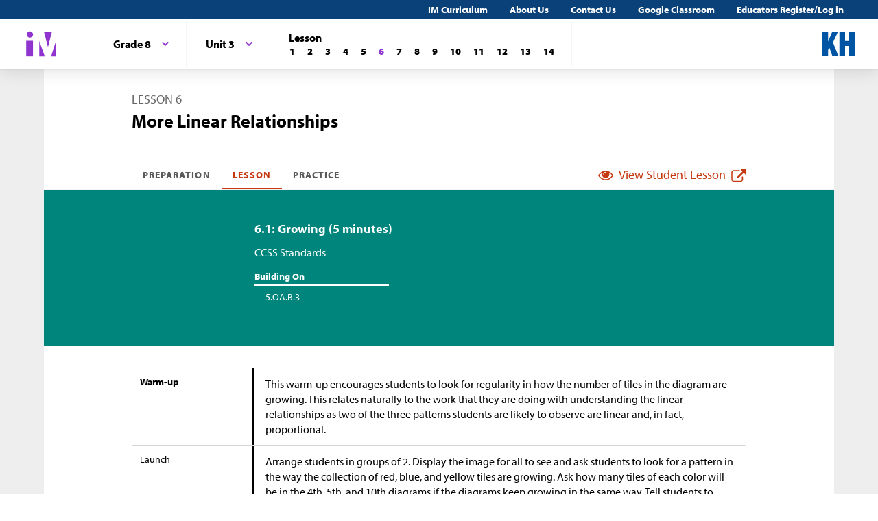

--- FILE ---
content_type: text/html; charset=utf-8
request_url: https://im.kendallhunt.com/MS/teachers/3/3/6/index.html
body_size: 72223
content:
<!DOCTYPE html>
<html lang="en">
  <head>
    <title>Illustrative Mathematics | Kendall Hunt</title>
    <meta name="viewport" content="width=device-width,initial-scale=1">
    <meta name="apple-mobile-web-app-capable" content="yes">
    <meta name="mobile-web-app-capable" content="yes">
    <script>
//<![CDATA[
window.gon={};
//]]>
</script>
    <title>Illustrative Mathematics | Kendall Hunt</title><script src="https://www.desmos.com/api/v1.1/calculator.js?apiKey=18b53d7e43764b3ab139532a28108a45"></script>
    <script async="" src="https://www.googletagmanager.com/gtag/js?id=UA-34904976-3"></script><script>window.dataLayer = window.dataLayer || [];
function gtag() { dataLayer.push(arguments); }
gtag('js', new Date());
if ((typeof gon == 'object') && (typeof gon.user_id == 'string')) {
    gtag('set', {'user_id': gon.user_id});
}
gtag('config', 'UA-34904976-3');</script>
    <meta charset="utf-8" /><meta content="width=device-width, initial-scale=1" name="viewport" /><meta content="Illustrative Mathematics Certified Curriculum" name="application-name" /><meta content="Illustrative Mathematics Certified Curriculum" name="apple-mobile-web-app-title" /><meta content="#ffffff" name="msapplication-TileColor" /><meta content="#ffffff" name="theme-color" /><meta content="OAnPuO5oqfWZSFNEDzjWLWgoG6r_TPa3Xmr8JNRdz-M" name="google-site-verification" />
    <link rel="apple-touch-icon" sizes="180x180" src="/assets/favicon/apple-touch-icon-df261e18b2f46e7fa8ae1b49734c9e352072dcabc16a957c27bf4e3ad703d02c.png" /><link rel="icon" sizes="32x32" src="/assets/favicon/favicon-32x32-ceda76dda6a80cf99d380da2abd9ed80116ece68f0b7fdc79deb3530bc0f4cfc.png" type="image/png" /><link rel="icon" sizes="16x16" src="/assets/favicon/favicon-16x16-67ed24dcdde485595f185dbc34d8ffaa6b02c31cbcd8849df870828dcbb06c0a.png" type="image/png" /><link rel="manifest" src="/favicon/site.webmanifest" /><link color="#8f34cf" rel="mask-icon" src="/assets/favicon/safari-pinned-tab-fff56b0a6ac58daa34dc247907c748322df17081a546cc7e58a6a2a792c897c0.svg" /><link rel="shortcut icon" src="/assets/favicon/favicon-7f3c5b0b04f8cfbc1971a59e99be09cede806b7c9a1f26591352b6f4197040df.ico" /><link href="https://fonts.googleapis.com/css?family=Open+Sans:300,400,500,700,800" rel="stylesheet" type="text/css" /><link href="https://use.typekit.net/vos7djs.css" rel="stylesheet" /><link href="https://cdn.jsdelivr.net/npm/@yaireo/tagify/dist/tagify.css" rel="stylesheet" type="text/css" /><script crossorigin="anonymous" integrity="sha256-w8CvhFs7iHNVUtnSP0YKEg00p9Ih13rlL9zGqvLdePA=" src="https://code.jquery.com/jquery-3.6.1.slim.min.js"></script><link rel="stylesheet" href="/assets/styles-770057c9ed8484fe90f2f0e1e6b0ed44b2a26de00449662922f8fdb825b89ac0.css" /><link rel="stylesheet" href="/assets/styles-demo-im-extra-8e5f74647ca203374e32a04f5f77ad5a82c3ec8d2914b7c2650dc903bcdd1fcb.css" /><link rel="stylesheet" href="/assets/embedding-218ed85bdb287dfd5fd78518a4107eb07e27cbc84e16b6b8a721147f1b24ab48.css" /><link rel="stylesheet" href="/assets/ad_hoc-a7346d277b75c86597446aee4ceeb865ca8ad4989a5181df2df74c439eafe661.css" /><link rel="stylesheet" href="/assets/problems-ba300a7dc455972d69aff788b7d0c158f683910cf155d2dbea80c42c81b746e0.css" />
    <meta name="csrf-param" content="authenticity_token" />
<meta name="csrf-token" content="HABtlTcrIR-Wg57_8JXkULiLoGUijw9L4yCBKD8ftmdmJ8KXDtVp05erTnieXtdiawaPU8vnHCIB9Kkez85ncQ" />
    
    <script src="/assets/turbo-99ea22d3ac920cfc76c20a71dd9fab342e092bba6183f6918105eab9c43500ee.js" type="module"></script>

    
    <script src="https://www.geogebra.org/apps/deployggb.js"></script>

<!--    https://turbo.hotwired.dev/handbook/drive#ensuring-specific-pages-trigger-a-full-reload-->
    <meta name="turbo-visit-control" content="reload">



    <link rel="icon" href="/favicon-32x32.png" type="image/png">
    <link rel="icon" href="/favicon.ico" type="image/svg+xml">
    <link rel="apple-touch-icon" href="/apple-touch-icon.png">

    <link rel="stylesheet" href="/assets/application-f6b71ee4643bfbed7c081c7307e3dc4a6249d65418890a408734c4c867e3acb8.css" media="all" data-turbo-track="reload" />
  </head>

  <body class="im kh-theme" data-punchbox-controller="static_pages" data-punchbox-action="show">
    <a href="#main_content" style="position:fixed; top:-200px;">Skip to main content</a>
<div class="im im--sticky-footer" id="root">
  <nav class="im-c-marketing-nav" role="navigation">
    <div class="im-c-marketing-nav__container">
      <div class="im-c-marketing-nav__side">
        <a class="im-c-marketing-nav__link" href="https://k12.kendallhunt.com/content/illustrative-mathematics-partnership" rel="noreferrer noopener">IM Curriculum</a><a class="im-c-marketing-nav__link" href="https://k12.kendallhunt.com/about-us" rel="noreferrer noopener">About Us</a><a class="im-c-marketing-nav__link" href="https://k12.kendallhunt.com/tellmemore" rel="noreferrer noopener">Contact Us</a><a class="im-c-marketing-nav__link" href="/google_classroom" rel="noreferrer noopener">Google Classroom</a><a class="im-c-marketing-nav__link" href="/oauth_im/login">Educators Register/Log in
        </a>
      </div>
    </div>
  </nav>
  <header class="im-c-header">
    <div class="im-c-header__container">
      <a class="im-c-header__logo" href="/"><svg class="im-c-logo im-c-logo--full im-c-logo--block im-c-logo--mark" height="36" viewbox="0 0 47.5 41"><title>IM Logo</title>
          <g class="im-c-logo__mark"><polygon points="21.07 16.59 21.07 39.13 29.13 39.13 21.07 16.59"></polygon><polygon points="45.59 16.59 38.47 39.13 45.59 39.13 45.59 16.59"></polygon><polygon points="27.84 2.04 33.83 25.31 39.78 2.04 27.84 2.04"></polygon><rect height="23.26" width="10.06" x="1.58" y="15.87"></rect><path d="M2.46,6.45a4.63,4.63,0,1,1,4.63,4.62A4.63,4.63,0,0,1,2.46,6.45Z"></path></g></svg></a>
      <div class="im-c-header__content"><nav class="im-c-nav" role="navigation"></nav></div>
      <div class="im-c-header__actions"><a class="im-c-header__action" href="https://k12.kendallhunt.com/"><svg class="im-c-logo im-c-logo--kendall-hunt" height="36" viewbox="0 0 47.52 36.47"><title>Kendall Hunt (kh) Logo</title>
            <g class="im-c-logo__mark"><polygon points="0 36.47 0 0.01 8.33 0.01 8.33 14.59 8.42 14.59 14.57 0.01 23.09 0.01 15.52 16.1 23.56 36.47 14.76 36.47 10.17 23.78 8.33 27.48 8.33 36.47 0 36.47"></polygon><polygon points="39.19 0 39.19 14 33.42 14 33.42 0 25.09 0 25.09 36.46 33.42 36.46 33.42 21.29 39.19 21.29 39.19 36.46 47.52 36.46 47.52 0 39.19 0"></polygon></g></svg></a></div>
      <div class="im-c-header__content"><nav class="im-c-nav" role="navigation">
          <div class="im-c-nav__item">
            <div class="im-c-dropdown">
              <button aria-expanded="false" aria-haspopup="true" class="im-c-dropdown__button im-c-button im-c-button--icon im-c-button--tab" data-toggle="dropdown"><span>Grade 8</span><svg aria-hidden="true" class="im-c-icon im-c-icon--chevron-down" height="10" viewbox="0 0 1200 1200" width="10"><path d="M600.006 989.352l178.709-178.709L1200 389.357l-178.732-178.709L600.006 631.91 178.721 210.648 0 389.369l421.262 421.262 178.721 178.721h.023z"></path></svg></button>
              <div aria-labelledby="dropdownMenuButton" class="im-c-dropdown__menu im-c-dropdown__menu--absolute"><nav class="im-c-dropdown__list"><a class="im-c-dropdown__item im-c-dropdown__item--heading" href="/MS/index.html"><span>Middle School</span></a><a class="im-c-dropdown__item" href="/MS/teachers/1/index.html"><span>Grade 6</span></a><a class="im-c-dropdown__item" href="/MS/teachers/2/index.html"><span>Grade 7</span></a><a class="im-c-dropdown__item" href="/MS/teachers/3/index.html"><span>Grade 8</span></a></nav></div>
            </div>
          </div>
          <div class="im-c-nav__item">
            <div class="im-c-dropdown">
              <button aria-expanded="false" aria-haspopup="true" class="im-c-dropdown__button im-c-button im-c-button--icon im-c-button--tab" data-toggle="dropdown"><span>Unit 3</span><svg aria-hidden="true" class="im-c-icon im-c-icon--chevron-down" height="10" viewbox="0 0 1200 1200" width="10"><path d="M600.006 989.352l178.709-178.709L1200 389.357l-178.732-178.709L600.006 631.91 178.721 210.648 0 389.369l421.262 421.262 178.721 178.721h.023z"></path></svg></button>
              <div aria-labelledby="dropdownMenuButton" class="im-c-dropdown__menu im-c-dropdown__menu--absolute"><nav class="im-c-dropdown__list"><a class="im-c-dropdown__item im-c-dropdown__item--heading" href="/MS/teachers/3/index.html"><span>Grade 8</span></a><a class="im-c-dropdown__item" href="/MS/teachers/3/1/index.html"><span>Unit 1</span></a><a class="im-c-dropdown__item" href="/MS/teachers/3/2/index.html"><span>Unit 2</span></a><a class="im-c-dropdown__item" href="/MS/teachers/3/3/index.html"><span>Unit 3</span></a><a class="im-c-dropdown__item" href="/MS/teachers/3/4/index.html"><span>Unit 4</span></a><a class="im-c-dropdown__item" href="/MS/teachers/3/5/index.html"><span>Unit 5</span></a><a class="im-c-dropdown__item" href="/MS/teachers/3/6/index.html"><span>Unit 6</span></a><a class="im-c-dropdown__item" href="/MS/teachers/3/7/index.html"><span>Unit 7</span></a><a class="im-c-dropdown__item" href="/MS/teachers/3/8/index.html"><span>Unit 8</span></a><a class="im-c-dropdown__item" href="/MS/teachers/3/9/index.html"><span>Unit 9</span></a></nav></div>
            </div>
          </div>
          <div class="im-c-nav__item">
            <div class="im-c-pagination">
              <h3 class="im-c-pagination__heading">Lesson</h3>
              <nav class="im-c-pagination__nav" role="navigation"><a aria-label="Lesson 1" class="im-c-pagination__nav-item" href="/MS/teachers/3/3/1/index.html"><b>1</b></a><a aria-label="Lesson 2" class="im-c-pagination__nav-item" href="/MS/teachers/3/3/2/index.html"><b>2</b></a><a aria-label="Lesson 3" class="im-c-pagination__nav-item" href="/MS/teachers/3/3/3/index.html"><b>3</b></a><a aria-label="Lesson 4" class="im-c-pagination__nav-item" href="/MS/teachers/3/3/4/index.html"><b>4</b></a><a aria-label="Lesson 5" class="im-c-pagination__nav-item" href="/MS/teachers/3/3/5/index.html"><b>5</b></a><a aria-label="Lesson 6" class="im-c-pagination__nav-item active" href="/MS/teachers/3/3/6/index.html"><b>6</b></a><a aria-label="Lesson 7" class="im-c-pagination__nav-item" href="/MS/teachers/3/3/7/index.html"><b>7</b></a><a aria-label="Lesson 8" class="im-c-pagination__nav-item" href="/MS/teachers/3/3/8/index.html"><b>8</b></a><a aria-label="Lesson 9" class="im-c-pagination__nav-item" href="/MS/teachers/3/3/9/index.html"><b>9</b></a><a aria-label="Lesson 10" class="im-c-pagination__nav-item" href="/MS/teachers/3/3/10/index.html"><b>10</b></a><a aria-label="Lesson 11" class="im-c-pagination__nav-item" href="/MS/teachers/3/3/11/index.html"><b>11</b></a><a aria-label="Lesson 12" class="im-c-pagination__nav-item" href="/MS/teachers/3/3/12/index.html"><b>12</b></a><a aria-label="Lesson 13" class="im-c-pagination__nav-item" href="/MS/teachers/3/3/13/index.html"><b>13</b></a><a aria-label="Lesson 14" class="im-c-pagination__nav-item" href="/MS/teachers/3/3/14/index.html"><b>14</b></a></nav>
            </div>
          </div>
        </nav></div>
    </div>
  </header>
  <div id="main_content"></div>
  <main class="im-c-main im-theme--teal" role="main">
    <div class="im-c-container im-c-container--bottom-padding">
      <h1 class="im-c-heading im-c-heading--md im-c-heading--uppercase">Lesson 6</h1>
      <p class="im-c-heading im-c-heading--xlb">More Linear Relationships</p>
    </div>
    <div class="im-c-container im-c-container--bottom-border">
      <div class="im-c-subheader">
        <nav class="im-c-tabs"><a class="im-c-tab" href="/MS/teachers/3/3/6/preparation.html">Preparation</a><a class="im-c-tab active" href="/MS/teachers/3/3/6/index.html">Lesson</a><a class="im-c-tab" href="/MS/teachers/3/3/6/practice.html">Practice</a></nav>
        <div><a class="im-c-link im-c-link--active" href="/MS/students/3/3/6/index.html" target="_blank"><svg aria-hidden="true" class="im-c-icon im-c-icon--eye" height="22" viewbox="0 0 1200 1200" width="22"><path d="M1104,600q-99.75-154.87-250-231.66Q894,436.59,894,516q0,121.41-86.3,207.7T600,810q-121.41,0-207.7-86.3T306,516q0-79.41,40-147.66Q195.75,445.13,96,600q87.29,134.54,218.86,214.27T600,894q153.57,0,285.14-79.73T1104,600ZM631.5,348A31.38,31.38,0,0,0,600,316.5q-82,0-140.77,58.73T400.5,516a31.5,31.5,0,1,0,63,0q0-56.43,40-96.47t96.47-40A31.38,31.38,0,0,0,631.5,348ZM1188,600q0,22.32-13.12,45.28Q1083,796.22,927.8,887.11T600,978q-172.59,0-327.8-91.22T25.12,645.28Q12,622.32,12,600t13.12-45.28Q117,404.43,272.2,313.22T600,222q172.59,0,327.8,91.22t247.08,241.5Q1188,577.68,1188,600Z"></path></svg><span>View Student Lesson</span><svg aria-hidden="true" class="im-c-icon im-c-icon--external-link" height="22" viewbox="0 0 1200 1200" width="22"><path d="M936,705V915q0,78.09-55.45,133.55T747,1104H201q-78.09,0-133.55-55.45T12,915V369q0-78.09,55.45-133.55T201,180H663q9.18,0,15.09,5.91T684,201v42q0,9.18-5.91,15.09T663,264H201q-43.32,0-74.16,30.84T96,369V915q0,43.32,30.84,74.16T201,1020H747q43.32,0,74.16-30.84T852,915V705q0-9.18,5.91-15.09T873,684h42q9.19,0,15.09,5.91T936,705Zm252-567V474q0,17.06-12.47,29.53T1146,516q-17.07,0-29.53-12.47L1001,388,573.09,815.91a20.64,20.64,0,0,1-30.18,0l-74.82-74.82a20.64,20.64,0,0,1,0-30.18L896,283l-115.5-115.5Q768,155.07,768,138t12.47-29.53Q792.94,96,810,96h336q17.07,0,29.53,12.47T1188,138Z"></path></svg></a></div>
      </div>
    </div>
    <div class="im-c-hero im-c-hero--content">
      <div class="im-c-hero__container">
        <h2 class="im-c-hero__heading im-c-hero__heading--mdb">6.1: Growing (5 minutes)</h2>
        <div class="im-c-columns">
          <section class="im-c-link-menu">
            <p>CCSS Standards</p>
            <br>
            <p class="im-c-hero__underline">Building On</p>
            <ul class="im-c-list im-c-list--hero">
              <li class="im-c-list__item im-c-list__item--indented"><a class="im-c-link--unstyled" href="/standards#standard_578">5.OA.B.3</a></li>
            </ul>
          </section>
          <section class="im-c-link-menu"></section>
        </div>
      </div>
    </div>
    <div class="im-c-container im-c-container--content im-c-container--padded">
      <div class="im-c-row">
        <div class="im-c-row__aside">
          <h3 class="im-c-heading--xsb">Warm-up</h3>
        </div>
        <div class="im-c-row__body">
          <div class="im-c-content">
            <p>This warm-up encourages students to look for regularity in how the number of tiles in the diagram are growing. This relates naturally to the work that they are doing with understanding the linear relationships as two of the three patterns students are likely to observe are linear and, in fact, proportional. </p>
          </div>
        </div>
      </div>
      <div class="im-c-row">
        <div class="im-c-row__aside">
          <h3 class="im-c-heading--xs">Launch</h3>
        </div>
        <div class="im-c-row__body">
          <div class="im-c-content">
            <p>Arrange students in groups of 2. Display the image for all to see and ask students to look for a pattern in the way the collection of red, blue, and yellow tiles are growing. Ask how many tiles of each color will be in the 4th, 5th, and 10th diagrams if the diagrams keep growing in the same way. Tell students to give a signal when they have an answer and strategy. Give students 1 minute of quiet think time, and then time to discuss their responses and reasoning with their partner.</p>
          </div>
        </div>
      </div>
      <div class="im-c-row im-theme--green">
        <div class="im-c-row__aside">
          <h3 class="im-c-heading--smb im-c-heading--icon">
            <svg aria-hidden="true" class="im-c-icon im-c-icon--eye" height="22" viewbox="0 0 1200 1200" width="22"><path d="M1104,600q-99.75-154.87-250-231.66Q894,436.59,894,516q0,121.41-86.3,207.7T600,810q-121.41,0-207.7-86.3T306,516q0-79.41,40-147.66Q195.75,445.13,96,600q87.29,134.54,218.86,214.27T600,894q153.57,0,285.14-79.73T1104,600ZM631.5,348A31.38,31.38,0,0,0,600,316.5q-82,0-140.77,58.73T400.5,516a31.5,31.5,0,1,0,63,0q0-56.43,40-96.47t96.47-40A31.38,31.38,0,0,0,631.5,348ZM1188,600q0,22.32-13.12,45.28Q1083,796.22,927.8,887.11T600,978q-172.59,0-327.8-91.22T25.12,645.28Q12,622.32,12,600t13.12-45.28Q117,404.43,272.2,313.22T600,222q172.59,0,327.8,91.22t247.08,241.5Q1188,577.68,1188,600Z"></path></svg>Student Facing</h3>
        </div>
        <div class="im-c-row__body">
          <div class="im-c-content">
            <p>Look for a growing pattern. Describe the pattern you see.</p>
            <figure class="embedded-content embedded-content-image-file embedded-content-image" data-embedder-target="web" data-record-id="28899" data-record-model="ImageFile"><span class="c-figure__label"></span><img alt="3 diagrams. diagram 1, 1 yellow, 3 blue, 1 red. diagram 2, 4 yellow, 6 blue, 2 red. diagram 3, 9 yellw, 9 blue, 3 red." class="h-max-height--12-lines" role="image" src="https://cms-assets.illustrativemathematics.org/vjeFAme1JSSxTavJYGDHx6H8"><span class="embedded-modal-dialog"><button class="im-c-button im-c-modal-trigger" data-modal-target="modal-target-ImageFile-28899">
                  <p><img alt="Expand image" src="/assets/expand.png" title="Expand image"></p>
                </button>
                <div aria-hidden="true" class="im-c-modal" hidden="true" id="modal-target-ImageFile-28899">
                  <div class="js-modal-close im-c-modal__overlay"></div>
                  <div aria-describedby="dialog-long-description-ImageFile-28899" aria-label="Image information" aria-labelledby="dialog-alt-text-ImageFile-28899" class="im-c-modal__container" role="dialog" tabindex="-1">
                    <button class="js-modal-close im-c-modal__close"><svg aria-hidden="true" class="im-c-icon im-c-icon--close" height="18" viewbox="0 0 1200 1200" width="18"><path d="M1162.5,198.75,1001.25,37.5,600,438.75,198.75,37.5,37.5,198.75,438.75,600,37.5,1001.25,198.75,1162.5,600,761.25l401.25,401.25,161.25-161.25L761.25,600Z"></path></svg></button>
                    <div class="im-c-modal__content im-c-content">
                      <div id="dialog-long-description-ImageFile-28899"></div>
                      <img alt="3 diagrams. diagram 1, 1 yellow, 3 blue, 1 red. diagram 2, 4 yellow, 6 blue, 2 red. diagram 3, 9 yellw, 9 blue, 3 red." role="image" src="https://cms-assets.illustrativemathematics.org/vjeFAme1JSSxTavJYGDHx6H8" width="80%">
                    </div>
                  </div>
                </div>
              </span>
              <figcaption class="c-figcaption"></figcaption>
            </figure>
            <ol>
              <li>
                <p>If your pattern continues growing in the same way, how many tiles of each color will be in the 4th and 5th diagram? The 10th diagram?</p>
              </li>
              <li>
                <p>How many tiles of each color will be in the <span class="math math-repaired" data-png-file-id="749">\(n\)</span>th diagram? Be prepared to explain how your reasoning.</p>
              </li>
            </ol>
          </div>
        </div>
      </div>
      <div class="im-c-row">
        <div class="im-c-row__aside">
          <h3 class="im-c-heading--xs">Student Response</h3>
        </div>
        <div class="im-c-row__body">
          <p style="padding-top: 1rem;">Teachers with a valid work email address can <a href="/oauth_im/login?return_to=https%3A%2F%2Fim.kendallhunt.com%2FMS%2Fteachers%2F3%2F3%2F6%2Findex.html%23student_response_print_component_52931">click here to register or sign in</a> for free access to Student Response.</p>
        </div>
      </div>
      <div class="im-c-row">
        <div class="im-c-row__aside">
          <h3 class="im-c-heading--xsb">Activity Synthesis</h3>
        </div>
        <div class="im-c-row__body">
          <div class="im-c-content">
            <p>Invite students to share their responses and reasoning. Record and display the different ways of thinking for all to see. If possible, record the relevant reasoning on or near the images themselves. After each explanation, ask the class if they agree or disagree and to explain alternative ways of thinking, referring back to what is happening in the images each time.</p>
            <p>Time permitting, ask students which patterns represent a linear relationship? Which ones represent a proportional relationship? The patterns for the blue and red blocks are both proportional (hence linear) while the pattern for the yellow blocks is neither proportional nor linear. </p>
          </div>
        </div>
      </div>
    </div>
    <div class="im-c-hero im-c-hero--content">
      <div class="im-c-hero__container">
        <h2 class="im-c-hero__heading im-c-hero__heading--mdb">6.2: Slopes, Vertical Intercepts, and Graphs (20 minutes)</h2>
        <div class="im-c-columns">
          <section class="im-c-link-menu">
            <p>CCSS Standards</p>
            <br>
            <p class="im-c-hero__underline">Building On</p>
            <ul class="im-c-list im-c-list--hero">
              <li class="im-c-list__item im-c-list__item--indented"><a class="im-c-link--unstyled" href="/standards#standard_728">7.RP.A.2.a</a></li>
            </ul>
            <p class="im-c-hero__underline">Addressing</p>
            <ul class="im-c-list im-c-list--hero">
              <li class="im-c-list__item im-c-list__item--indented"><a class="im-c-link--unstyled" href="/standards#standard_446">8.EE.B</a></li>
            </ul>
          </section>
          <section class="im-c-link-menu">
            <p>Routines and Materials</p>
            <br>
            <p class="im-c-hero__underline">Instructional Routines</p>
            <ul class="im-c-list im-c-list--hero">
              <li class="im-c-list__item im-c-list__item--indented"><a class="im-c-link--unstyled" href="/MS/teachers/3/instructional_routines.html#tag_19837">MLR7: Compare and Connect</a></li>
            </ul>
            <p class="im-c-hero__underline">Required Materials</p>
            <ul class="im-c-list im-c-list--hero">
              <li class="im-c-list__item im-c-list__item--indented im-c-link--unstyled"><a class="im-c-link--unstyled" href="/MS/teachers/3/required_materials.html#tag_20420">Pre-printed cards, cut from copies of the blackline master</a></li>
            </ul>
          </section>
        </div>
      </div>
    </div>
    <div class="im-c-container im-c-container--content im-c-container--padded">
      <div class="im-c-row">
        <div class="im-c-row__aside">
          <h3 class="im-c-heading--xsb">Activity</h3>
        </div>
        <div class="im-c-row__body">
          <div class="im-c-content">
            <p>In the previous lesson, students analyzed the graph of a linear, non-proportional relationship (number of cups in a stack versus the height of the stack). This task focuses on interpreting the slope of a graph and where it crosses the <span class="math math-repaired">\(y\)</span>-axis in context. Students are given cards describing situations with a given rate of change and cards with graphs. Students match each graph with a situation it could represent, and then use the context to interpret the meaning of the slope. They find where the line crosses the vertical axis, i.e., the <strong>vertical intercept,</strong> and interpret its meaning in each situation. They also decide if the two quantities in each situation are in a proportional relationship.</p>
            <p>Make sure that students draw the triangle they use to compute the slope. There are strategic choices that can be made to make the computation easier and more precise. Watch for students who use different triangles for the same slope computation, and ask them to share their reasoning during the whole-group discussion. </p>
            <p>In the whole-group discussion at the end of the task, discuss and emphasize the meaning of the terms slope and vertical intercept or <span class="math math-repaired">\(y\)</span>-intercept (in situations where the name of the variable graphed on the vertical axis is <span class="math math-repaired">\(y\)</span>).</p>
            <p>You will need the Slopes and Graphs blackline master for this lesson.</p>
          </div>
        </div>
      </div>
      <div class="im-c-row">
        <div class="im-c-row__aside">
          <h3 class="im-c-heading--xs">Launch</h3>
        </div>
        <div class="im-c-row__body">
          <div class="im-c-content">
            <p>Tell students that they will match a set of cards describing different relationships with a set of cards showing graphs of lines. The axes on the graphs are not labeled (since this could be used as an aid in the matching). Instruct students to add labels to the axes as they make their matches.</p>
            <p>Arrange students in groups of 2. Distribute a set of 12 cards to each group. 10 minutes of group work and then whole-class discussion. </p>
          </div>
        </div>
      </div>
      <div class="im-c-row im-theme--green">
        <div class="im-c-row__aside">
          <h3 class="im-c-heading--smb im-c-heading--icon">
            <svg aria-hidden="true" class="im-c-icon im-c-icon--eye" height="22" viewbox="0 0 1200 1200" width="22"><path d="M1104,600q-99.75-154.87-250-231.66Q894,436.59,894,516q0,121.41-86.3,207.7T600,810q-121.41,0-207.7-86.3T306,516q0-79.41,40-147.66Q195.75,445.13,96,600q87.29,134.54,218.86,214.27T600,894q153.57,0,285.14-79.73T1104,600ZM631.5,348A31.38,31.38,0,0,0,600,316.5q-82,0-140.77,58.73T400.5,516a31.5,31.5,0,1,0,63,0q0-56.43,40-96.47t96.47-40A31.38,31.38,0,0,0,631.5,348ZM1188,600q0,22.32-13.12,45.28Q1083,796.22,927.8,887.11T600,978q-172.59,0-327.8-91.22T25.12,645.28Q12,622.32,12,600t13.12-45.28Q117,404.43,272.2,313.22T600,222q172.59,0,327.8,91.22t247.08,241.5Q1188,577.68,1188,600Z"></path></svg>Student Facing</h3>
        </div>
        <div class="im-c-row__body">
          <div class="im-c-content">
            <p>Your teacher will give you 6 cards describing different situations and 6 cards with graphs.</p>
            <ol>
              <li>Match each situation to a graph.</li>
              <li>
                <p>Pick one proportional relationship and one non-proportional relationship and answer the following questions about them.</p>
                <ol>
                  <li>How can you find the slope from the graph? Explain or show your reasoning.
                  </li>
                  <li>Explain what the slope means in the situation.
                  </li>
                  <li>Find the point where the line crosses the vertical axis. What does that point tell you about the situation?
                  </li>
                </ol>
              </li>
            </ol>
          </div>
        </div>
      </div>
      <div class="im-c-row">
        <div class="im-c-row__aside">
          <h3 class="im-c-heading--xs">Student Response</h3>
        </div>
        <div class="im-c-row__body">
          <p style="padding-top: 1rem;">Teachers with a valid work email address can <a href="/oauth_im/login?return_to=https%3A%2F%2Fim.kendallhunt.com%2FMS%2Fteachers%2F3%2F3%2F6%2Findex.html%23student_response_print_component_52932">click here to register or sign in</a> for free access to Student Response.</p>
        </div>
      </div>
      <div class="im-c-row">
        <div class="im-c-row__aside">
          <h3 class="im-c-heading--xsb">Activity Synthesis</h3>
        </div>
        <div class="im-c-row__body">
          <div class="im-c-content">
            <p>The slopes of the 6 lines given on the situation card are all different, so the matching part of the task can be accomplished by examining the slopes of the different lines. Invite students who have made strategic choices of slope triangles for calculating the slopes (for example, Graph 6 contains the points <span class="math math-repaired">\((0,0)\)</span> and <span class="math math-repaired">\((5,20)\)</span>, which give a value of <span class="math math-repaired">\(\frac{20}{5}\)</span> for the slope), and ask them to share.</p>
            <p>Next, focus the discussion on the interpretation of the point where the line crosses (or touches) the <span class="math math-repaired">\(y\)</span>-axis. For some situations, the contextual meaning of this point is abstract. For example, in Situation B, a square with side length 0 is just a point that has no perimeter and so it “makes sense” that <span class="math math-repaired">\((0,0)\)</span> is on the graph. Some students may argue that a point is not a square at all but if we consider it to be a square then it definitely has 0 perimeter. In other situations, the point where the line touches the <span class="math math-repaired">\(y\)</span>-axis has a very natural meaning. For example, in Situation A, it is the amount Lin’s dad spent on the tablet and 0 months of service: so this is the cost of the tablet.</p>
            <p>Define the <strong>vertical intercept</strong> or <span class="math math-repaired">\(y\)</span>-intercept as the point where a line crosses the <span class="math math-repaired">\(y\)</span>-axis. Note that sometimes “<span class="math math-repaired">\(y\)</span>-intercept” refers to the numerical value of the <span class="math math-repaired">\(y\)</span>-coordinate where the line crosses the <span class="math math-repaired">\(y\)</span>-axis. Go over each of the situations and ask students for the meaning of the vertical intercept in the situation (A: cost of the device, B: perimeter of a square with 0 side length, C: amount of money in Diego’s piggy bank before he started adding \$5 each week, D: money Noah saved helping his neighbor, E: amount of money in Elena's piggy bank before she started adding money, F: amount Lin’s mom has paid for internet service before her service begins.</p>
            <div class="c-annotation c-annotation--swd">
              <em>Representation: Develop Language and Symbols. </em>Create a display of important terms and vocabulary. Include the following terms and maintain the display for reference throughout the unit: vertical intercept, y-intercept. Invite students to suggest language or diagrams to include on the display that will support their understanding of these terms.<br>
              <em>Supports accessibility for: Memory; Language</em>
            </div>
            <div class="c-annotation c-annotation--ell">
              <em>Representing, Conversing: MLR7 Compare and Connect. </em>As students share their matches with the class, call students’ attention to the different ways the vertical intercept is represented graphically and within the context of each situation. Take a close look at Graphs 2 and 3 to distinguish what the 40 represents in each corresponding situation. Wherever possible, amplify student words and actions that describe the correspondence between specific features of one mathematical representation and a specific feature of another representation.<br>
              <em>Design Principle(s): Maximize meta-awareness; Support sense-making</em>
            </div>
          </div>
        </div>
      </div>
    </div>
    <div class="im-c-hero im-c-hero--content">
      <div class="im-c-hero__container">
        <h2 class="im-c-hero__heading im-c-hero__heading--mdb">6.3: Summer Reading (10 minutes)</h2>
        <div class="im-c-columns">
          <section class="im-c-link-menu">
            <p>CCSS Standards</p>
            <br>
            <p class="im-c-hero__underline">Addressing</p>
            <ul class="im-c-list im-c-list--hero">
              <li class="im-c-list__item im-c-list__item--indented"><a class="im-c-link--unstyled" href="/standards#standard_446">8.EE.B</a></li>
            </ul>
          </section>
          <section class="im-c-link-menu">
            <p>Routines and Materials</p>
            <br>
            <p class="im-c-hero__underline">Instructional Routines</p>
            <ul class="im-c-list im-c-list--hero">
              <li class="im-c-list__item im-c-list__item--indented"><a class="im-c-link--unstyled" href="/MS/teachers/3/instructional_routines.html#tag_20067">MLR6: Three Reads</a></li>
              <li class="im-c-list__item im-c-list__item--indented"><a class="im-c-link--unstyled" href="/MS/teachers/3/instructional_routines.html#tag_19819">MLR8: Discussion Supports</a></li>
            </ul>
          </section>
        </div>
      </div>
    </div>
    <div class="im-c-container im-c-container--content im-c-container--padded">
      <div class="im-c-row">
        <div class="im-c-row__aside">
          <h3 class="im-c-heading--xsb">Activity</h3>
        </div>
        <div class="im-c-row__body">
          <div class="im-c-content">
            <p>Students have just learned the meaning of the <span class="math math-repaired" data-png-file-id="29">\(y\)</span>-intercept for a line and have been interpreting slope in context. In this activity, they investigate the <span class="math math-repaired" data-png-file-id="29">\(y\)</span>-intercept and slope together and investigate what happens when their values are switched. </p>
            <p>In contexts like this one, the <span class="math math-repaired" data-png-file-id="29">\(y\)</span>-intercept and the slope come with natural units and understanding this can help graph accurately. Specifically, the <span class="math math-repaired" data-png-file-id="29">\(y\)</span>-intercept is the number of pages Lin read before she starts gathering data for the graph. The slope, on the other hand, is a rate: it’s the number of pages Lin reads <em>per day</em>. </p>
            <p>Watch for students who understand the source of Lin’s error (confusing the <span class="math math-repaired" data-png-file-id="29">\(y\)</span>-intercept with the slope) and invite them to share this observation during the discussion.</p>
          </div>
        </div>
      </div>
      <div class="im-c-row">
        <div class="im-c-row__aside">
          <h3 class="im-c-heading--xs">Launch</h3>
        </div>
        <div class="im-c-row__body">
          <div class="im-c-content">
            <p>Work time followed by whole-class discussion.</p>
            <div class="c-annotation c-annotation--swd">
              <em>Representation: Internalize Comprehension.</em> Use MLR6 Three Reads to supporting reading comprehension of the word problem. Use the first read to orient students to the situation. Ask students to describe what the situation is about without using numbers (Lin’s reading assignment). Use the second read to identify quantities and relationships. Ask students what can be counted or measured without focusing on the values. Listen for and amplify the important quantities that vary in relation to each other in this situation: first 30 pages and 40 pages each day. After the third read, ask students to brainstorm possible strategies to answer the question, “What does the vertical intercept mean in this situation?”<br>
              <em>Supports accessibility for: Language; Conceptual processing</em>
            </div>
            <div class="c-annotation c-annotation--ell">
              <em>Speaking: MLR8 Discussion Supports. </em>Use this to amplify mathematical uses of language to communicate about vertical intercepts, slope, and constant rate. Invite students to use these words when describing their ideas. Ask students to chorally repeat phrases that include these words in context.<br>
              <em>Design Principle(s): Support sense-making, Optimize output (for explanation)</em>
            </div>
          </div>
        </div>
      </div>
      <div class="im-c-row im-theme--green">
        <div class="im-c-row__aside">
          <h3 class="im-c-heading--smb im-c-heading--icon">
            <svg aria-hidden="true" class="im-c-icon im-c-icon--eye" height="22" viewbox="0 0 1200 1200" width="22"><path d="M1104,600q-99.75-154.87-250-231.66Q894,436.59,894,516q0,121.41-86.3,207.7T600,810q-121.41,0-207.7-86.3T306,516q0-79.41,40-147.66Q195.75,445.13,96,600q87.29,134.54,218.86,214.27T600,894q153.57,0,285.14-79.73T1104,600ZM631.5,348A31.38,31.38,0,0,0,600,316.5q-82,0-140.77,58.73T400.5,516a31.5,31.5,0,1,0,63,0q0-56.43,40-96.47t96.47-40A31.38,31.38,0,0,0,631.5,348ZM1188,600q0,22.32-13.12,45.28Q1083,796.22,927.8,887.11T600,978q-172.59,0-327.8-91.22T25.12,645.28Q12,622.32,12,600t13.12-45.28Q117,404.43,272.2,313.22T600,222q172.59,0,327.8,91.22t247.08,241.5Q1188,577.68,1188,600Z"></path></svg>Student Facing</h3>
        </div>
        <div class="im-c-row__body">
          <div class="im-c-content">
            <div class="imgrid">
              <div class="g--row g--row-1">
                <div class="g--col-1 g--column g--content g--half g--row-1">
                  <p>Lin has a summer reading assignment. After reading the first 30 pages of the book, she plans to read 40 pages each day until she finishes. Lin makes the graph shown here to track how many total pages she'll read over the next few days.</p>
                  <p>After day 1, Lin reaches page 70, which matches the point <span class="math math-repaired" data-png-file-id="4310">\((1,70)\)</span> she made on her graph. After day 4, Lin reaches page 190, which does not match the point <span class="math math-repaired" data-png-file-id="42038">\((4,160)\)</span> she made on her graph. Lin is not sure what went wrong since she knows she followed her reading plan.</p>
                </div>
                <div class="g--col-2 g--column g--content g--half g--row-1">
                  <figure class="embedded-content embedded-content-image-file embedded-content-image" data-embedder-target="web" data-record-id="28900" data-record-model="ImageFile"><span class="c-figure__label"></span><img alt="Graph of line. Points plotted on line include 1 comma 70 and 4 comma 160." class="h-max-height--18-lines" role="image" src="https://cms-assets.illustrativemathematics.org/meu4g9fVboaW5CChJCEGZDJH"><span class="embedded-modal-dialog"><button class="im-c-button im-c-modal-trigger" data-modal-target="modal-target-ImageFile-28900">
                        <p><img alt="Expand image" src="/assets/expand.png" title="Expand image"></p>
                      </button>
                      <div aria-hidden="true" class="im-c-modal" hidden="true" id="modal-target-ImageFile-28900">
                        <div class="js-modal-close im-c-modal__overlay"></div>
                        <div aria-describedby="dialog-long-description-ImageFile-28900" aria-label="Image information" aria-labelledby="dialog-alt-text-ImageFile-28900" class="im-c-modal__container" role="dialog" tabindex="-1">
                          <button class="js-modal-close im-c-modal__close"><svg aria-hidden="true" class="im-c-icon im-c-icon--close" height="18" viewbox="0 0 1200 1200" width="18"><path d="M1162.5,198.75,1001.25,37.5,600,438.75,198.75,37.5,37.5,198.75,438.75,600,37.5,1001.25,198.75,1162.5,600,761.25l401.25,401.25,161.25-161.25L761.25,600Z"></path></svg></button>
                          <div class="im-c-modal__content im-c-content">
                            <div id="dialog-long-description-ImageFile-28900"></div>
                            <img alt="Graph of line. Points plotted on line include 1 comma 70 and 4 comma 160." role="image" src="https://cms-assets.illustrativemathematics.org/meu4g9fVboaW5CChJCEGZDJH" width="80%">
                          </div>
                        </div>
                      </div>
                    </span>
                    <figcaption class="c-figcaption"></figcaption>
                  </figure>
                </div>
              </div>
            </div>
            <ol>
              <li>Sketch a line showing Lin's original plan on the axes.</li>
              <li>What does the <strong>vertical intercept</strong> mean in this situation? How do the vertical intercepts of the two lines compare?
              </li>
              <li>What does the slope mean in this situation? How do the slopes of the two lines compare?
              </li>
            </ol>
          </div>
        </div>
      </div>
      <div class="im-c-row">
        <div class="im-c-row__aside">
          <h3 class="im-c-heading--xs">Student Response</h3>
        </div>
        <div class="im-c-row__body">
          <p style="padding-top: 1rem;">Teachers with a valid work email address can <a href="/oauth_im/login?return_to=https%3A%2F%2Fim.kendallhunt.com%2FMS%2Fteachers%2F3%2F3%2F6%2Findex.html%23student_response_print_component_52933">click here to register or sign in</a> for free access to Student Response.</p>
        </div>
      </div>
      <div class="im-c-row im-theme--green">
        <div class="im-c-row__aside">
          <h3 class="im-c-heading--smb im-c-heading--icon">
            <svg aria-hidden="true" class="im-c-icon im-c-icon--eye" height="22" viewbox="0 0 1200 1200" width="22"><path d="M1104,600q-99.75-154.87-250-231.66Q894,436.59,894,516q0,121.41-86.3,207.7T600,810q-121.41,0-207.7-86.3T306,516q0-79.41,40-147.66Q195.75,445.13,96,600q87.29,134.54,218.86,214.27T600,894q153.57,0,285.14-79.73T1104,600ZM631.5,348A31.38,31.38,0,0,0,600,316.5q-82,0-140.77,58.73T400.5,516a31.5,31.5,0,1,0,63,0q0-56.43,40-96.47t96.47-40A31.38,31.38,0,0,0,631.5,348ZM1188,600q0,22.32-13.12,45.28Q1083,796.22,927.8,887.11T600,978q-172.59,0-327.8-91.22T25.12,645.28Q12,622.32,12,600t13.12-45.28Q117,404.43,272.2,313.22T600,222q172.59,0,327.8,91.22t247.08,241.5Q1188,577.68,1188,600Z"></path></svg>Student Facing</h3>
        </div>
        <div class="im-c-row__body">
          <h4>Are you ready for more?</h4>
          <div class="im-c-content">
            <div class="imgrid">
              <div class="g--row g--row-1">
                <div class="g--col-1 g--column g--content g--half g--row-1">
                  <p>Jada's grandparents started a savings account for her in 2010. The table shows the amount in the account each year.</p>
                  <p>If this relationship is graphed with the year on the horizontal axis and the amount in dollars on the vertical axis, what is the vertical intercept? What does it mean in this context?</p>
                </div>
                <div class="g--col-2 g--column g--content g--half g--row-1">
                  <table border="1">
                    <thead>
                      <tr>
                        <th scope="col">year</th>
                        <th scope="col">amount in dollars</th>
                      </tr>
                    </thead>
                    <tbody>
                      <tr>
                        <td>2010</td>
                        <td>600</td>
                      </tr>
                      <tr>
                        <td>2012</td>
                        <td>750</td>
                      </tr>
                      <tr>
                        <td>2014</td>
                        <td>900</td>
                      </tr>
                      <tr>
                        <td>2016</td>
                        <td>1050</td>
                      </tr>
                    </tbody>
                  </table>
                </div>
              </div>
            </div>
          </div>
        </div>
      </div>
      <div class="im-c-row">
        <div class="im-c-row__aside">
          <h3 class="im-c-heading--xs">Student Response</h3>
        </div>
        <div class="im-c-row__body">
          <p style="padding-top: 1rem;">Teachers with a valid work email address can <a href="/oauth_im/login?return_to=https%3A%2F%2Fim.kendallhunt.com%2FMS%2Fteachers%2F3%2F3%2F6%2Findex.html%23extension_student_response_print_component_52933">click here to register or sign in</a> for free access to Extension Student Response.</p>
        </div>
      </div>
      <div class="im-c-row">
        <div class="im-c-row__aside">
          <h3 class="im-c-heading--xsb">Activity Synthesis</h3>
        </div>
        <div class="im-c-row__body">
          <div class="im-c-content">
            <p>Ask students:</p>
            <ul>
              <li>“How did your graph compare to Lin’s?” (It is steeper but starts off at 30 instead of 40 pages.)</li>
              <li>“Which point does your graph have in common with Lin’s?” (The point <span class="math math-repaired" data-png-file-id="4310">\((1,70)\)</span>, 70 pages read after one day.)</li>
            </ul>
            <p>Invite selected students to share what’s the likely source of Lin’s error (confusing the <span class="math math-repaired" data-png-file-id="29">\(y\)</span>-intercept with the slope). In this context, the <span class="math math-repaired" data-png-file-id="29">\(y\)</span>-intercept is the number of pages Lin read before she starts counting the days (30), and the slope is the number of pages Lin reads per day (40). </p>
            <p>Emphasize how the <span class="math math-repaired" data-png-file-id="29">\(y\)</span>-intercept and slope influence the graph of a line.</p>
            <ul>
              <li>The <span class="math math-repaired" data-png-file-id="29">\(y\)</span>-intercept indicates where the line touches or crosses the <span class="math math-repaired" data-png-file-id="29">\(y\)</span>-axis.</li>
              <li>The slope indicates how steep the line is.</li>
            </ul>
          </div>
        </div>
      </div>
    </div>
    <div class="im-c-hero im-c-hero--content">
      <div class="im-c-hero__container">
        <h2 class="im-c-hero__heading im-c-hero__heading--mdb">Lesson Synthesis</h2>
      </div>
    </div>
    <div class="im-c-container im-c-container--content im-c-container--padded">
      <div class="im-c-row im-c-row--borderless">
        <div class="im-c-row__aside">
          <h3 class="im-c-heading--xsb">Lesson Synthesis</h3>
        </div>
        <div class="im-c-row__body">
          <div class="im-c-content">
            <p>Lines have a slope and <strong>vertical intercept</strong>. The vertical intercept indicates where the line meets the <span class="math math-repaired">\(y\)</span>-axis. For example, a line represents a proportional relationship when the vertical intercept is 0. </p>
            <p>Here is a graph of a line showing the amount of money paid for a new cell phone and monthly plan:</p>
            <figure class="embedded-content embedded-content-image-file embedded-content-image" data-embedder-target="web" data-record-id="27116" data-record-model="ImageFile"><span class="c-figure__label"></span><img alt="Graph of line in quadrant 1" class="h-max-height--15-lines" role="image" src="https://cms-assets.illustrativemathematics.org/43LbsHShDkq9R1eHV69Kq1WB"><span class="embedded-modal-dialog"><button class="im-c-button im-c-modal-trigger" data-modal-target="modal-target-ImageFile-27116">
                  <p><img alt="Expand image" src="/assets/expand.png" title="Expand image"></p>
                </button>
                <div aria-hidden="true" class="im-c-modal" hidden="true" id="modal-target-ImageFile-27116">
                  <div class="js-modal-close im-c-modal__overlay"></div>
                  <div aria-describedby="dialog-long-description-ImageFile-27116" aria-label="Image information" aria-labelledby="dialog-alt-text-ImageFile-27116" class="im-c-modal__container" role="dialog" tabindex="-1">
                    <button class="js-modal-close im-c-modal__close"><svg aria-hidden="true" class="im-c-icon im-c-icon--close" height="18" viewbox="0 0 1200 1200" width="18"><path d="M1162.5,198.75,1001.25,37.5,600,438.75,198.75,37.5,37.5,198.75,438.75,600,37.5,1001.25,198.75,1162.5,600,761.25l401.25,401.25,161.25-161.25L761.25,600Z"></path></svg></button>
                    <div class="im-c-modal__content im-c-content">
                      <div id="dialog-long-description-ImageFile-27116"></div>
                      <img alt="Graph of line in quadrant 1" role="image" src="https://cms-assets.illustrativemathematics.org/43LbsHShDkq9R1eHV69Kq1WB" width="80%">
                    </div>
                  </div>
                </div>
              </span>
              <figcaption class="c-figcaption"></figcaption>
            </figure>
            <ul>
              <li>“What is the vertical intercept for the graph?” (<span class="math math-repaired">\((0,200)\)</span>)</li>
              <li>“What does it mean?” (There was an initial cost of \$200 for the phone.)</li>
            </ul>
            <p>The slope of the line is 50 (draw a slope triangle connecting the points such as <span class="math math-repaired">\((0,200)\)</span> and <span class="math math-repaired">\((2,300)\)</span>). This means that the phone service costs \$50 per month in addition to the initial \$200 for the phone.</p>
          </div>
        </div>
      </div>
    </div>
    <div class="im-c-hero im-c-hero--content">
      <div class="im-c-hero__container">
        <h2 class="im-c-hero__heading im-c-hero__heading--mdb">6.4: Cool-down - Savings (5 minutes)</h2>
        <div class="im-c-columns">
          <section class="im-c-link-menu">
            <p>CCSS Standards</p>
            <br>
            <p class="im-c-hero__underline">Addressing</p>
            <ul class="im-c-list im-c-list--hero">
              <li class="im-c-list__item im-c-list__item--indented"><a class="im-c-link--unstyled" href="/standards#standard_454">8.EE.B.5</a></li>
            </ul>
          </section>
          <section class="im-c-link-menu"></section>
        </div>
      </div>
    </div>
    <div class="im-c-container im-c-container--content im-c-container--padded">
      <div class="im-c-row im-c-row--borderless">
        <div class="im-c-row__aside">
          <h3 class="im-c-heading--xsb">Cool-Down</h3>
        </div>
        <div class="im-c-row__body">
          <p style="padding-top: 1rem;">Teachers with a valid work email address can <a href="/oauth_im/login?return_to=https%3A%2F%2Fim.kendallhunt.com%2FMS%2Fteachers%2F3%2F3%2F6%2Findex.html">click here to register or sign in</a> for free access to Cool-Downs.</p>
        </div>
      </div>
    </div>
    <div class="im-c-hero im-c-hero--content">
      <div class="im-c-hero__container">
        <h2 class="im-c-hero__heading im-c-hero__heading--mdb">Student Lesson Summary</h2>
      </div>
    </div>
    <div class="im-c-container im-c-container--content im-c-container--padded">
      <div class="im-c-row im-theme--green">
        <div class="im-c-row__aside">
          <h3 class="im-c-heading--smb im-c-heading--icon">
            <svg aria-hidden="true" class="im-c-icon im-c-icon--eye" height="22" viewbox="0 0 1200 1200" width="22"><path d="M1104,600q-99.75-154.87-250-231.66Q894,436.59,894,516q0,121.41-86.3,207.7T600,810q-121.41,0-207.7-86.3T306,516q0-79.41,40-147.66Q195.75,445.13,96,600q87.29,134.54,218.86,214.27T600,894q153.57,0,285.14-79.73T1104,600ZM631.5,348A31.38,31.38,0,0,0,600,316.5q-82,0-140.77,58.73T400.5,516a31.5,31.5,0,1,0,63,0q0-56.43,40-96.47t96.47-40A31.38,31.38,0,0,0,631.5,348ZM1188,600q0,22.32-13.12,45.28Q1083,796.22,927.8,887.11T600,978q-172.59,0-327.8-91.22T25.12,645.28Q12,622.32,12,600t13.12-45.28Q117,404.43,272.2,313.22T600,222q172.59,0,327.8,91.22t247.08,241.5Q1188,577.68,1188,600Z"></path></svg>Student Facing</h3>
        </div>
        <div class="im-c-row__body">
          <div class="im-c-content">
            <div class="imgrid">
              <div class="g--row g--row-1">
                <div class="g--col-1 g--column g--content g--five-twelfth g--row-1">
                  <p>At the start of summer break, Jada and Lin decide to save some of the money they earn helping out their neighbors to use during the school year. Jada starts by putting \$20 into a savings jar in her room and plans to save \$10 a week. Lin starts by putting \$10 into a savings jar in her room plans to save \$20 a week. Here are graphs of how much money they will save after 10 weeks if they each follow their plans:</p>
                </div>
                <div class="g--col-2 g--column g--content g--row-1 g--seven-twelfth">
                  <figure class="embedded-content embedded-content-image-file embedded-content-image" data-embedder-target="web" data-record-id="27117" data-record-model="ImageFile"><span class="c-figure__label"></span><img alt="Graph of 2 lines in quadrant 1. Horizontal axis, time in weeks, scale 0 to 12, by 1’s. Vertical axis, amount saved in dollars, scale 0 to 100, by 20’s." class="h-max-height--14-lines" role="image" src="https://cms-assets.illustrativemathematics.org/y1SER4ztddE8BaxFvXoKMoc9"><span class="embedded-modal-dialog"><button class="im-c-button im-c-modal-trigger" data-modal-target="modal-target-ImageFile-27117">
                        <p><img alt="Expand image" src="/assets/expand.png" title="Expand image"></p>
                      </button>
                      <div aria-hidden="true" class="im-c-modal" hidden="true" id="modal-target-ImageFile-27117">
                        <div class="js-modal-close im-c-modal__overlay"></div>
                        <div aria-describedby="dialog-long-description-ImageFile-27117" aria-label="Image information" aria-labelledby="dialog-alt-text-ImageFile-27117" class="im-c-modal__container" role="dialog" tabindex="-1">
                          <button class="js-modal-close im-c-modal__close"><svg aria-hidden="true" class="im-c-icon im-c-icon--close" height="18" viewbox="0 0 1200 1200" width="18"><path d="M1162.5,198.75,1001.25,37.5,600,438.75,198.75,37.5,37.5,198.75,438.75,600,37.5,1001.25,198.75,1162.5,600,761.25l401.25,401.25,161.25-161.25L761.25,600Z"></path></svg></button>
                          <div class="im-c-modal__content im-c-content">
                            <div id="dialog-long-description-ImageFile-27117">
                              <p><strong>Description:</strong> &lt;p&gt;Graph of 2 lines in quadrant 1. Horizontal axis, time in weeks, scale 0 to 12, by 1’s. Vertical axis, amount saved in dollars, scale 0 to 100, by 20’s. Lin line, y intercept = 10. Slope = 20. Jada line, y intercept = 20, slope= 10.&lt;/p&gt;
                              </p>
                            </div>
                            <img alt="Graph of 2 lines in quadrant 1. Horizontal axis, time in weeks, scale 0 to 12, by 1’s. Vertical axis, amount saved in dollars, scale 0 to 100, by 20’s." role="image" src="https://cms-assets.illustrativemathematics.org/y1SER4ztddE8BaxFvXoKMoc9" width="80%">
                          </div>
                        </div>
                      </div>
                    </span>
                    <figcaption class="c-figcaption"></figcaption>
                  </figure>
                </div>
              </div>
            </div>
            <p>The value where a line intersects the vertical axis is called the <strong>vertical intercept</strong>. When the vertical axis is labeled with a variable like <span class="math math-repaired">\(y\)</span>, this value is also often called the <em><span class="math math-repaired">\(y\)</span>-intercept</em>. Jada's graph has a vertical intercept of \$20 while Lin's graph has a vertical intercept of \$10. These values reflect the amount of money they each started with. At 1 week they will have saved the same amount, \$30. But after week 1, Lin is saving more money per week (so she has a larger rate of change), so she will end up saving more money over the summer if they each follow their plans.</p>
          </div>
        </div>
      </div>
    </div>
  </main>
  <footer class="im-c-footer">
    <div class="im-c-footer__container">
      <a href="https://k12.kendallhunt.com/"><svg class="im-c-logo im-c-logo--combo" viewbox="0 0 388.24 47.44" width="576"><title>Kendall Hunt and Illustrative Mathematics Logos</title>
          <g fill="#fff"><polygon points="249.01 14.64 249.01 34.98 256.29 34.98 249.01 14.64"></polygon><polygon points="271.14 14.64 264.72 34.98 271.14 34.98 271.14 14.64"></polygon><polygon points="255.13 1.51 260.54 22.51 265.91 1.51 255.13 1.51"></polygon><rect height="20.99" width="9.08" x="231.43" y="13.99"></rect><path d="M232.23,5.49a4.18,4.18,0,1,1,4.17,4.18A4.18,4.18,0,0,1,232.23,5.49Z"></path><path d="M279.07,16.24V2.89h2.83V16.24Z"></path><path d="M286.71,16.24h-2.79V2h2.79Z"></path><path d="M291.29,16.24h-2.78V2h2.78Z"></path><path d="M300.32,16.24l-.37-1.3h-.15a2.92,2.92,0,0,1-1.27,1.1,4.28,4.28,0,0,1-1.87.39,3.57,3.57,0,0,1-2.71-1,3.85,3.85,0,0,1-.91-2.77V6h2.78v6a2.85,2.85,0,0,0,.39,1.65,1.45,1.45,0,0,0,1.26.56,1.89,1.89,0,0,0,1.69-.78,4.93,4.93,0,0,0,.52-2.59V6h2.78V16.24Z"></path><path d="M311.38,13.21a2.79,2.79,0,0,1-1.09,2.39,5.36,5.36,0,0,1-3.26.83,9.42,9.42,0,0,1-1.9-.16,6.63,6.63,0,0,1-1.47-.44v-2.3a9.68,9.68,0,0,0,1.75.61,6.85,6.85,0,0,0,1.71.25c1,0,1.52-.29,1.52-.88a.71.71,0,0,0-.21-.53,2.85,2.85,0,0,0-.69-.47c-.33-.17-.77-.37-1.31-.6a8.33,8.33,0,0,1-1.74-.92,2.67,2.67,0,0,1-.8-1,3.14,3.14,0,0,1-.25-1.34,2.41,2.41,0,0,1,1.05-2.1,5.13,5.13,0,0,1,3-.75,8.42,8.42,0,0,1,3.58.81l-.84,2c-.51-.21-1-.39-1.43-.53a4.49,4.49,0,0,0-1.36-.21q-1.23,0-1.23.66a.78.78,0,0,0,.39.65,11.72,11.72,0,0,0,1.74.81,8.38,8.38,0,0,1,1.76.91,2.68,2.68,0,0,1,.82,1A2.9,2.9,0,0,1,311.38,13.21Z"></path><path d="M316.74,14.21a6.16,6.16,0,0,0,1.75-.32V16a6.26,6.26,0,0,1-2.56.47,3.14,3.14,0,0,1-2.43-.85,3.66,3.66,0,0,1-.76-2.53V8.12H311.4V7L312.94,6l.8-2.16h1.78V6h2.86V8.12h-2.86v4.93a1.07,1.07,0,0,0,.33.87A1.34,1.34,0,0,0,316.74,14.21Z"></path><path d="M325.13,5.84a4.84,4.84,0,0,1,.94.08l-.21,2.62a3.22,3.22,0,0,0-.82-.1,3,3,0,0,0-2.08.69,2.47,2.47,0,0,0-.74,1.92v5.19h-2.79V6h2.11L322,7.75h.14a3.77,3.77,0,0,1,1.28-1.38A3.19,3.19,0,0,1,325.13,5.84Z"></path><path d="M333.29,16.24l-.54-1.38h-.08a4,4,0,0,1-1.44,1.22,4.68,4.68,0,0,1-1.94.35,3.15,3.15,0,0,1-2.32-.84,3.25,3.25,0,0,1-.84-2.4,2.67,2.67,0,0,1,1.13-2.39,6.58,6.58,0,0,1,3.43-.86l1.77,0V9.44a1.39,1.39,0,0,0-1.59-1.55,7.12,7.12,0,0,0-2.87.74l-.92-1.88a8.2,8.2,0,0,1,3.9-.93,4.85,4.85,0,0,1,3.15.9,3.31,3.31,0,0,1,1.1,2.72v6.8Zm-.83-4.73-1.07,0a3.38,3.38,0,0,0-1.81.44,1.37,1.37,0,0,0-.6,1.22c0,.79.45,1.18,1.36,1.18a2.13,2.13,0,0,0,1.54-.56,1.94,1.94,0,0,0,.58-1.48Z"></path><path d="M341.28,14.21a6.16,6.16,0,0,0,1.75-.32V16a6.26,6.26,0,0,1-2.56.47,3.14,3.14,0,0,1-2.43-.85,3.66,3.66,0,0,1-.76-2.53V8.12h-1.34V7L337.48,6l.8-2.16h1.78V6h2.86V8.12h-2.86v4.93a1,1,0,0,0,.34.87A1.3,1.3,0,0,0,341.28,14.21Z"></path><path d="M343.85,3.39c0-.9.51-1.36,1.52-1.36s1.51.46,1.51,1.36a1.32,1.32,0,0,1-.37,1,1.62,1.62,0,0,1-1.14.36C344.36,4.76,343.85,4.31,343.85,3.39Zm2.91,12.85H344V6h2.79Z"></path><path d="M351,16.24,347.1,6H350l2,5.82a10,10,0,0,1,.41,2.09h.06a8.77,8.77,0,0,1,.41-2.09l2-5.82h2.91l-3.89,10.21Z"></path><path d="M362.69,16.43a5.27,5.27,0,0,1-3.85-1.37,5.12,5.12,0,0,1-1.39-3.85,5.66,5.66,0,0,1,1.29-4,4.56,4.56,0,0,1,3.54-1.4,4.49,4.49,0,0,1,3.37,1.23,4.66,4.66,0,0,1,1.21,3.41v1.35h-6.59a2.7,2.7,0,0,0,.71,1.86,2.48,2.48,0,0,0,1.84.66,7.57,7.57,0,0,0,1.75-.19,8.84,8.84,0,0,0,1.71-.61V15.7a6.28,6.28,0,0,1-1.56.55A9.73,9.73,0,0,1,362.69,16.43Zm-.39-8.61a1.77,1.77,0,0,0-1.39.57,2.61,2.61,0,0,0-.57,1.59h3.91a2.37,2.37,0,0,0-.54-1.59A1.82,1.82,0,0,0,362.3,7.82Z"></path><path d="M284.72,35.15l-3.21-10.48h-.08c.11,2.14.17,3.56.17,4.27v6.21h-2.53V21.8h3.85L286.08,32h.06l3.35-10.21h3.85V35.15h-2.63V28.83c0-.3,0-.64,0-1s0-1.43.12-3.11h-.08l-3.44,10.46Z"></path><path d="M301.85,35.15l-.54-1.39h-.07A4.22,4.22,0,0,1,299.79,35a4.69,4.69,0,0,1-1.94.34,3.16,3.16,0,0,1-2.32-.84,3.24,3.24,0,0,1-.84-2.39,2.72,2.72,0,0,1,1.13-2.4,6.62,6.62,0,0,1,3.43-.85l1.77-.06v-.44a1.39,1.39,0,0,0-1.58-1.56,7.28,7.28,0,0,0-2.88.74l-.92-1.88a8.32,8.32,0,0,1,3.91-.92,4.9,4.9,0,0,1,3.15.89,3.33,3.33,0,0,1,1.09,2.73v6.8ZM301,30.42l-1.07,0a3.6,3.6,0,0,0-1.81.44,1.38,1.38,0,0,0-.59,1.23c0,.78.45,1.18,1.35,1.18a2.17,2.17,0,0,0,1.55-.56,2,2,0,0,0,.57-1.48Z"></path><path d="M309.84,33.11a5.77,5.77,0,0,0,1.75-.32v2.08a6.24,6.24,0,0,1-2.56.46,3.14,3.14,0,0,1-2.43-.84,3.69,3.69,0,0,1-.76-2.54V27h-1.33V25.85l1.53-.93.8-2.15h1.78v2.17h2.86V27h-2.86V32a1.07,1.07,0,0,0,.34.88A1.29,1.29,0,0,0,309.84,33.11Z"></path><path d="M322,35.15h-2.79v-6c0-1.48-.55-2.21-1.64-2.21a1.87,1.87,0,0,0-1.69.79,4.84,4.84,0,0,0-.52,2.58v4.8h-2.79V20.94h2.79v2.89c0,.23,0,.76-.07,1.59l-.06.83h.15a3.22,3.22,0,0,1,3-1.5,3.63,3.63,0,0,1,2.73,1,3.83,3.83,0,0,1,.93,2.77Z"></path><path d="M328.32,35.33A5.25,5.25,0,0,1,324.47,34a5.13,5.13,0,0,1-1.39-3.85,5.69,5.69,0,0,1,1.28-4,4.59,4.59,0,0,1,3.55-1.4A4.5,4.5,0,0,1,331.28,26a4.64,4.64,0,0,1,1.21,3.41v1.35H325.9a2.66,2.66,0,0,0,.71,1.85,2.43,2.43,0,0,0,1.84.67,8,8,0,0,0,1.74-.19,8.69,8.69,0,0,0,1.72-.61v2.15a6.85,6.85,0,0,1-1.56.54A9.73,9.73,0,0,1,328.32,35.33Zm-.39-8.6a1.79,1.79,0,0,0-1.39.56,2.66,2.66,0,0,0-.57,1.59h3.91a2.41,2.41,0,0,0-.54-1.59A1.85,1.85,0,0,0,327.93,26.73Z"></path><path d="M342.77,35.15H340v-6a3.07,3.07,0,0,0-.37-1.66,1.31,1.31,0,0,0-1.17-.55,1.69,1.69,0,0,0-1.55.78,5.18,5.18,0,0,0-.49,2.59v4.8h-2.78V24.94h2.13l.37,1.31h.16a2.79,2.79,0,0,1,1.18-1.1,3.8,3.8,0,0,1,1.78-.4,3.21,3.21,0,0,1,3.11,1.5h.25a2.67,2.67,0,0,1,1.21-1.11,4,4,0,0,1,1.8-.39,3.51,3.51,0,0,1,2.62.89,3.87,3.87,0,0,1,.9,2.85v6.66h-2.8v-6a3,3,0,0,0-.37-1.66,1.29,1.29,0,0,0-1.16-.55,1.72,1.72,0,0,0-1.53.73,4.11,4.11,0,0,0-.51,2.32Z"></path><path d="M357.35,35.15l-.53-1.39h-.08A4.19,4.19,0,0,1,355.3,35a4.69,4.69,0,0,1-1.94.34,3.13,3.13,0,0,1-2.32-.84,3.24,3.24,0,0,1-.84-2.39,2.7,2.7,0,0,1,1.13-2.4,6.59,6.59,0,0,1,3.43-.85l1.77-.06v-.44a1.39,1.39,0,0,0-1.59-1.56,7.28,7.28,0,0,0-2.87.74l-.92-1.88a8.31,8.31,0,0,1,3.9-.92,4.9,4.9,0,0,1,3.15.89,3.33,3.33,0,0,1,1.1,2.73v6.8Zm-.82-4.73-1.07,0a3.57,3.57,0,0,0-1.81.44,1.38,1.38,0,0,0-.6,1.23c0,.78.45,1.18,1.36,1.18a2.13,2.13,0,0,0,1.54-.56,2,2,0,0,0,.58-1.48Z"></path><path d="M365.35,33.11a5.82,5.82,0,0,0,1.75-.32v2.08a6.27,6.27,0,0,1-2.56.46,3.14,3.14,0,0,1-2.43-.84,3.69,3.69,0,0,1-.76-2.54V27H360V25.85l1.54-.93.8-2.15h1.78v2.17H367V27h-2.86V32a1.1,1.1,0,0,0,.33.88A1.34,1.34,0,0,0,365.35,33.11Z"></path><path d="M367.92,22.3c0-.91.51-1.36,1.52-1.36s1.51.45,1.51,1.36a1.31,1.31,0,0,1-.38,1,1.58,1.58,0,0,1-1.13.36C368.43,23.67,367.92,23.21,367.92,22.3Zm2.91,12.85H368V24.94h2.79Z"></path><path d="M376.77,35.33c-3.18,0-4.76-1.74-4.76-5.23a5.61,5.61,0,0,1,1.29-4A4.89,4.89,0,0,1,377,24.75a7.14,7.14,0,0,1,3.18.69l-.83,2.16c-.43-.18-.84-.32-1.22-.44A4,4,0,0,0,377,27c-1.45,0-2.18,1-2.18,3.09s.73,3,2.18,3a5.11,5.11,0,0,0,1.49-.22,5.58,5.58,0,0,0,1.37-.67v2.38a4.44,4.44,0,0,1-1.37.6A7.69,7.69,0,0,1,376.77,35.33Z"></path><path d="M388.24,32.12a2.81,2.81,0,0,1-1.09,2.39,5.39,5.39,0,0,1-3.26.82,10.22,10.22,0,0,1-1.9-.15,7.21,7.21,0,0,1-1.47-.44v-2.3a10.21,10.21,0,0,0,1.75.61,7.2,7.2,0,0,0,1.71.25c1,0,1.51-.3,1.51-.88a.72.72,0,0,0-.2-.54,2.88,2.88,0,0,0-.69-.46c-.33-.17-.77-.38-1.32-.61a8.53,8.53,0,0,1-1.73-.91,2.53,2.53,0,0,1-.8-1,3.1,3.1,0,0,1-.25-1.33,2.44,2.44,0,0,1,1.05-2.11,5.2,5.2,0,0,1,3-.74,8.57,8.57,0,0,1,3.59.8l-.84,2c-.51-.22-1-.4-1.43-.54a4.54,4.54,0,0,0-1.36-.21c-.82,0-1.23.22-1.23.67a.8.8,0,0,0,.39.65,11.72,11.72,0,0,0,1.74.81,8.22,8.22,0,0,1,1.76.9,2.77,2.77,0,0,1,.82,1A3.09,3.09,0,0,1,388.24,32.12Z"></path><polygon points="115.08 5.49 115.08 16.85 110.39 16.85 110.39 5.49 103.64 5.49 103.64 35.08 110.39 35.08 110.39 22.77 115.08 22.77 115.08 35.08 121.83 35.08 121.83 5.49 115.08 5.49"></polygon><path d="M132.78,35.08V32.87h-.07a4.07,4.07,0,0,1-3.45,2.78c-2.87,0-4.42-1.34-4.42-3.77V17.16h4.95V30c.06.83.28,1.57,1.21,1.5a1.38,1.38,0,0,0,1.43-1.5V17.16h4.95V35.08Z"></path><path d="M145.1,17.16V19.4h.07a4,4,0,0,1,3.45-2.75C151,16.65,153,18,153,20.39V35.08h-4.95V22.28c-.06-.83-.37-1.53-1.31-1.47a1.28,1.28,0,0,0-1.33,1.47v12.8H140.5V17.16Z"></path><path d="M154.91,20.84V17.16h2V12h4.95v5.12h2.37v3.68h-2.37v9.44c0,1,.43,1.25,1.09,1.25a5.59,5.59,0,0,1,1.28-.07V35a21,21,0,0,1-3.18.29c-2.68,0-4.14-1.41-4.14-4.12V20.84Z"></path><polygon points="0 35.08 0 5.5 6.76 5.5 6.76 17.33 6.83 17.33 11.82 5.5 18.73 5.5 12.59 18.55 19.11 35.08 11.98 35.08 8.25 24.79 6.76 27.79 6.76 35.08 0 35.08"></polygon><path d="M25.78,27v3.13c0,1,.44,1.83,1.53,1.89,1.84.1,1.65-1.6,1.74-3.1H34c.25,4.6-2.18,6.71-6.47,6.78-3.55,0-6.66-1.47-6.66-5.57V22.8c0-4.61,2.83-6.11,6.66-6.14,3.45,0,6.66,1.31,6.66,5.18V27Zm3.43-3.36V21.84A1.74,1.74,0,0,0,27.53,20c-1.4,0-1.75,1.15-1.75,2.39V23.6Z"></path><path d="M41.35,17.17v2.24h.06a4,4,0,0,1,3.46-2.75c2.33,0,4.42,1.31,4.42,3.74V35.08H44.34V22.29c-.06-.83-.38-1.54-1.31-1.47a1.29,1.29,0,0,0-1.34,1.47V35.08H36.74V17.17Z"></path><path d="M60.31,35.08V33h-.06a4.52,4.52,0,0,1-3.86,2.66C52.77,35.53,52.06,32,52.06,29V22.8c0-2.82,1-6.14,4.23-6.14A4.17,4.17,0,0,1,59.9,18.8H60V11.09h4.95v24ZM57,28.62c0,1.06,0,2.88,1.43,2.88S60,30.12,60,28.4V24.17c0-1.53-.21-3.39-1.43-3.35-1.59,0-1.52,2-1.52,3.16Z"></path><path d="M75.9,33.48a5.12,5.12,0,0,1-4.26,2.18c-2.8,0-4.55-1.95-4.55-4.8,0-4.06,2.15-5.34,4.33-6.08s4.3-1,4.3-2.88a1.65,1.65,0,0,0-1.56-1.85c-1.81,0-1.81,1.28-1.9,2.78h-5a5.46,5.46,0,0,1,1.78-4.77A7.64,7.64,0,0,1,74,16.66c4.89,0,6.67,1.53,6.67,5.47v11a6.18,6.18,0,0,0,.4,2H76.25Zm-.18-7.1a22.75,22.75,0,0,0-2.49,1.31A2.59,2.59,0,0,0,72.07,30a1.75,1.75,0,0,0,1.84,1.92c1.46,0,1.77-1.57,1.81-2.72Z"></path><rect height="23.99" width="4.95" x="83.78" y="11.09"></rect><rect height="23.99" width="4.95" x="92.43" y="11.09"></rect><path d="M.77,47.42H0V40.09H.74v.61h0a1.26,1.26,0,0,1,1.1-.76c1.35,0,1.75,1.4,1.75,2.52,0,1.56-.27,3.26-1.71,3.26A1.24,1.24,0,0,1,.78,45h0Zm1-6.82c-1,0-1,1.44-1,2.22s0,2.24,1,2.24c.79,0,1-.85,1-2.33,0-.72-.08-2.13-1-2.13"></path><path d="M12.65,44.85h0a1.41,1.41,0,0,1-1.27.87c-.8,0-1.29-.44-1.29-1.4V40.09h.76v4.26c0,.46.14.71.68.71a1.06,1.06,0,0,0,.91-.49,1.79,1.79,0,0,0,.22-1V40.09h.76v5.48h-.76Z"></path><path d="M20.78,45.57h-.69v-7.4h.76v2.48h0A1.24,1.24,0,0,1,22,39.94c1.35,0,1.68,1.41,1.68,2.53,0,1.56-.2,3.25-1.64,3.25a1.26,1.26,0,0,1-1.22-.8h0Zm1.09-.51c.78,0,1-.85,1-2.33,0-.72,0-2.13-1-2.13-1.13,0-1.06,1.57-1.06,2.37s0,2.09,1.07,2.09"></path><rect height="7.4" width="0.76" x="30.09" y="38.17"></rect><path d="M37.45,38.17h.76v1h-.76Zm0,1.92h.76v5.48h-.76Z"></path><path d="M47,41.56c0-.66-.21-1-.85-1a.74.74,0,0,0-.84.83c0,.71.56.8,1.08,1C47.19,42.81,48,43,48,44a1.63,1.63,0,0,1-1.81,1.69,1.58,1.58,0,0,1-1.32-.57,1.72,1.72,0,0,1-.3-1.18h.72c0,.67.19,1.09.9,1.09s1-.26,1-.93-.77-.85-1.31-1.08c-.83-.32-1.31-.61-1.31-1.56a1.47,1.47,0,0,1,1.57-1.55,1.44,1.44,0,0,1,1.65,1.62Z"></path><path d="M55.07,45.57h-.76v-7.4h.76v2.52h0a1.53,1.53,0,0,1,1.31-.75,1.22,1.22,0,0,1,1.32,1.4v4.23H57v-4c0-.58-.18-1-.8-1a1.09,1.09,0,0,0-.75.3,1.24,1.24,0,0,0-.34,1Z"></path><path d="M64.33,38.17h.76v1h-.76Zm0,1.92h.76v5.48h-.76Z"></path><path d="M72.44,40.69h0a1.6,1.6,0,0,1,1.34-.75c.8,0,1.31.43,1.31,1.4v4.23h-.75v-4c0-.58-.19-1-.8-1a1.06,1.06,0,0,0-.75.31,1.18,1.18,0,0,0-.35,1v3.67H71.7V40.09h.74Z"></path><path d="M84.35,40.09h.76v4.82a3.12,3.12,0,0,1-.4,1.77,1.64,1.64,0,0,1-1.47.75,1.42,1.42,0,0,1-1.59-1.34h.74a.72.72,0,0,0,.83.68c1.23,0,1.11-1.24,1.11-1.84h0a1.27,1.27,0,0,1-1.16.79c-1,0-1.7-.72-1.7-2.93,0-1.16.27-2.85,1.68-2.85a1.27,1.27,0,0,1,1.19.77h0Zm-2.11,2.74c0,1.34.22,2.23,1,2.23,1.15,0,1.14-1.47,1.14-2.35,0-1.08-.22-2.11-1.06-2.11-1,0-1.05,1.49-1.05,2.23"></path><path d="M99.89,43.07c0,.72,0,2,1,2s.9-.73.94-1.4h.72c0,1.05-.42,2.06-1.61,2.06-1.63,0-1.86-1.4-1.86-2.82s.21-3,1.85-3c1.07,0,1.59.86,1.58,1.87h-.71c0-.6-.16-1.21-.88-1.21-1.11,0-1,1.69-1,2.47"></path><path d="M110.57,45.72c-1.15,0-1.91-.71-1.91-3.08,0-1.66.59-2.7,1.91-2.7s1.91,1,1.91,2.7c0,2.38-.74,3.08-1.91,3.08m0-5.12c-.78,0-1.12.63-1.12,2.29,0,1.29.24,2.17,1.12,2.17s1.12-.88,1.12-2.17c0-1.66-.32-2.29-1.12-2.29"></path><path d="M119.69,45.57h-.76V40.09h.73v.7h0a1.49,1.49,0,0,1,1.26-.85,1.38,1.38,0,0,1,1.27.87,1.57,1.57,0,0,1,1.43-.87,1.45,1.45,0,0,1,1,.38,1.81,1.81,0,0,1,.32,1.28v4h-.75v-4c0-.62-.17-1-.82-1a1.11,1.11,0,0,0-.71.3,1.21,1.21,0,0,0-.35,1v3.67h-.75v-4c0-.58-.19-1-.8-1a1.09,1.09,0,0,0-.75.3,1.19,1.19,0,0,0-.32,1Z"></path><path d="M132.34,47.42h-.76V40.09h.73v.61h0a1.26,1.26,0,0,1,1.11-.76c1.35,0,1.74,1.4,1.74,2.52,0,1.56-.27,3.26-1.7,3.26a1.24,1.24,0,0,1-1.12-.72h0Zm1-6.82c-1,0-1,1.44-1,2.22s0,2.24,1,2.24c.79,0,1-.85,1-2.33,0-.72-.08-2.13-1.05-2.13"></path><path d="M144.92,45.57l-.17,0c-.64,0-.88,0-1-.78h0a1.36,1.36,0,0,1-1.18.89c-1.06,0-1.37-.61-1.37-1.61a1.4,1.4,0,0,1,.77-1.33c.43-.2,1.5-.61,1.6-.69s.14-.35.14-.63c0-.62-.23-.86-.84-.86s-.79.32-.78,1h-.68c0-1.14.51-1.63,1.58-1.63a1.3,1.3,0,0,1,1.45,1.49v3.14c0,.14,0,.34.14.42a.86.86,0,0,0,.32,0Zm-1.24-3a13.34,13.34,0,0,1-1.2.59,1,1,0,0,0-.47.95c0,.55.13.91.74.91a1,1,0,0,0,.93-1.12Z"></path><path d="M151.85,40.69h0a1.59,1.59,0,0,1,1.33-.75,1.22,1.22,0,0,1,1.32,1.4v4.23h-.76v-4c0-.58-.18-1-.8-1a1.05,1.05,0,0,0-.74.31,1.18,1.18,0,0,0-.35,1v3.67h-.76V40.09h.74Z"></path><path d="M160.49,40.09h.78l1.2,4.75h0l1.24-4.75h.79l-1.58,5.23a9.62,9.62,0,0,1-.5,1.4,1.23,1.23,0,0,1-1.21.72,2,2,0,0,1-.55-.08v-.7a1.39,1.39,0,0,0,.57.12c.71,0,.73-.54.94-1.08Z"></path><line stroke="#fff" stroke-width="2px" x1="197" x2="197" y2="47.33"></line></g></svg></a><hr>
      <div class="h-display-flex h-flex-center"><img alt="IM (Illustrative Mathematics) Certified" class="im-c-logo--float-left curriculum-badge-fix" src="/assets/2021-06-04_im_certified_badge.svg"></div>
      <div class="h-display-flex h-flex-center">
        <p><a href="/privacy">Privacy Policy</a> | <a href="/accessibility">Accessibility Information</a></p>
      </div>
      <p>IM 6–8 Math was originally developed by Open Up Resources and authored by Illustrative Mathematics®, and is copyright 2017-2019 by Open Up Resources. It is licensed under the <a href="https://creativecommons.org/licenses/by/4.0/">Creative Commons Attribution 4.0 International License (CC BY 4.0)</a>. OUR's 6–8 Math Curriculum is available at <a href="https://openupresources.org/math-curriculum/">https://openupresources.org/math-curriculum/</a>.</p>
      <p>Adaptations and updates to IM 6–8 Math are copyright 2019 by <a href="https://www.illustrativemathematics.org/">Illustrative Mathematics</a>, and are licensed under the <a href="https://creativecommons.org/licenses/by/4.0/">Creative Commons Attribution 4.0 International License (CC BY 4.0)</a>.</p>
      <p>Adaptations to add additional English language learner supports are copyright 2019 by <a href="https://openupresources.org/">Open Up Resources</a>, and are licensed under the <a href="https://creativecommons.org/licenses/by/4.0/">Creative Commons Attribution 4.0 International License (CC BY 4.0)</a>.</p>
      <p>The second set of English assessments (marked as set "B") are copyright 2019 by <a href="https://openupresources.org/">Open Up Resources</a>, and are licensed under the <a href="https://creativecommons.org/licenses/by/4.0/">Creative Commons Attribution 4.0 International License (CC BY 4.0)</a>.</p>
      <p>Spanish translation of the "B" assessments are copyright 2020 by <a href="https://www.illustrativemathematics.org/">Illustrative Mathematics</a>, and are licensed under the <a href="https://creativecommons.org/licenses/by/4.0/">Creative Commons Attribution 4.0 International License (CC BY 4.0)</a>.</p>
      <p>The Illustrative Mathematics name and logo are not subject to the Creative Commons license and may not be used without the prior and express written consent of Illustrative Mathematics.</p>
      <p>This site includes public domain images or openly licensed images that are copyrighted by their respective owners. Openly licensed images remain under the terms of their respective licenses. See the image attribution section for more information.</p>
    </div>
  </footer>
</div>

    <script src="/mathjax/config.js"></script><script src="https://cdnjs.cloudflare.com/ajax/libs/mathjax/2.7.4/latest.js"></script><script src="/assets/widgets/support-21b8d2cdcd11ea03c8f3a5c766aeafa9a416b8241657fa9c0ea1a133dc02159e.js"></script><script src="/assets/dropdown-603c6d4848a61668c57cb914a9c88299b8334708b2bbeef0b1814db74f16abc3.js"></script><script src="/assets/accordion-6fc6659d0611aec361232b42d5ef6e1a8a94827df6d666230da8245be83438c4.js"></script><script src="/assets/modal-32dfaf81b6a8954042608c83cb6e38651654f7e50dd3da6898e523bfb2033007.js"></script>
    <script src="/assets/application-9d531f385cafa55631c7308117fca4c17e8d958877bb4608671a47dc4dc12e57.js"></script>

    <script src="/assets/applets/geogebra-4426a9a5cd8a1f25ae5043c7d6c8d53344abed381d9e186f336d6d6447a82ab2.js" defer="defer"></script>
    <script src="/assets/applets/desmos-2aecf329302ec57c077680b7cfee42d9d8615f29628c35402f6e1b4617fed3f5.js" defer="defer"></script>

    <script src="/assets/application-9d531f385cafa55631c7308117fca4c17e8d958877bb4608671a47dc4dc12e57.js" defer="defer"></script>
  </body>
</html>


--- FILE ---
content_type: text/javascript
request_url: https://im.kendallhunt.com/assets/modal-32dfaf81b6a8954042608c83cb6e38651654f7e50dd3da6898e523bfb2033007.js
body_size: 217
content:
// edc - from purposeux
// https://illustrativemath.slack.com/archives/CBR4P50LU/p1564679984012800
(function() {
  function Modal(selector) {
    // initialize
    this.$modal = document.querySelector(selector);
    this.focusedElBeforeOpen;
    // get any focusable elements inside the child
    const focusableEls = this.$modal.querySelectorAll(
      'a[href], area[href], input:not([disabled]), select:not([disabled]), textarea:not([disabled]), button:not([disabled]), [tabindex="0"]'
    );
    this.focusableEls = Array.prototype.slice.call(focusableEls);
    // set the focus
    this.firstFocusableEl = this.focusableEls[0];
    this.lastFocusableEl = this.focusableEls[this.focusableEls.length - 1];
    // reset
    this.close();
  }
  Modal.prototype.open = function() {
    const $this = this;
    // remove hidden from the modal
    this.$modal.removeAttribute('aria-hidden');
    this.$modal.removeAttribute('hidden');
    // find the focus to return to
    this.focusedElBeforeOpen = document.activeElement;
    // handle keypress events in new modal
    this.$modal.addEventListener('keydown', function(e) {
      $this.handleKeyDown(e);
    });
    // move focus to element
    this.firstFocusableEl.focus();
  };
  Modal.prototype.close = function() {
    // reset hidden
    this.$modal.setAttribute('aria-hidden', true);
    this.$modal.setAttribute('hidden', true);
    // reset focus
    if (this.focusedElBeforeOpen) {
      this.focusedElBeforeOpen.focus();
    }
  };
  Modal.prototype.handleKeyDown = function(e) {
    const $this = this;
    const KEY_TAB = 9;
    const KEY_ESC = 27;
    function handleBackwardTab() {
      if (document.activeElement === $this.firstFocusableEl) {
        e.preventDefault();
        $this.lastFocusableEl.focus();
      }
    }
    function handleForwardTab() {
      if (document.activeElement === $this.lastFocusableEl) {
        e.preventDefault();
        $this.firstFocusableEl.focus();
      }
    }
    switch (e.keyCode) {
    case KEY_TAB:
      if ($this.focusableEls.length === 1) {
        e.preventDefault();
        break;
      }
      if (e.shiftKey) {
        handleBackwardTab();
      } else {
        handleForwardTab();
      }
      break;
    case KEY_ESC:
      $this.close();
      break;
    default:
      break;
    } // end switch
  };
  Modal.prototype.addEventListeners = function(openModalEl) {
    const $this = this;
    // find the open modal target
    openModalEl.addEventListener('click', function() {
      $this.open();
    });
    // allow multiple ways to close modal
    const closingElements = this.$modal.querySelectorAll('.js-modal-close');
    // loop through closing elements and add click handler
    closingElements.forEach(function(element) {
      element.addEventListener('click', function() {
        $this.close();
      });
    });
  };
  // find all the modals by their data target
  document.querySelectorAll('[data-modal-target]').forEach(function(m) {
    console.log("found ", m);
    const id = `#${m.dataset.modalTarget}`;
    const modal = new Modal(id);
    modal.addEventListeners(m, id);
  });
})();
